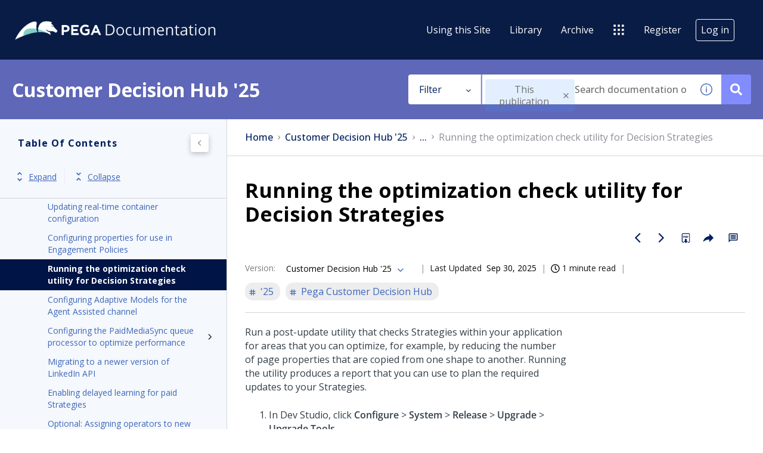

--- FILE ---
content_type: image/svg+xml
request_url: https://cdn.zoominsoftware.io/pega/public/assets/img/warning.svg?d06947d229af826cb2c5
body_size: 493
content:
<svg class="e-bolt-icon e-bolt-icon--medium" xmlns="http://www.w3.org/2000/svg" viewBox="0 0 32 32" aria-hidden="true"><g fill="#151619" fill-rule="evenodd" clip-rule="evenodd"><path d="M27.9 27.2H4.2c-.8 0-1.4-.6-1.4-1.4 0-.2.1-.5.2-.7L14.8 5.4c.3-.4.7-.7 1.2-.7s.9.3 1.2.7L29 25.1c.1.2.2.5.2.7.1.8-.5 1.4-1.3 1.4zm3.6-3.5L19.6 4c-.8-1.3-2.1-2-3.6-2s-2.8.8-3.6 2L.6 23.7c-.4.7-.6 1.4-.6 2.1C0 28.1 1.9 30 4.1 30h23.8c2.3 0 4.1-1.9 4.1-4.2.1-.7-.1-1.4-.5-2.1z"></path><path d="M16 10.5c-.8 0-1.4.6-1.4 1.4v5.6c0 .8.6 1.4 1.4 1.4s1.4-.6 1.4-1.4v-5.6c0-.8-.6-1.4-1.4-1.4M16 21.6c-.4 0-.7.1-1 .4s-.4.6-.4 1 .1.7.4 1 .6.4 1 .4.7-.1 1-.4.4-.6.4-1-.1-.7-.4-1c-.3-.2-.6-.4-1-.4"></path></g></svg>
